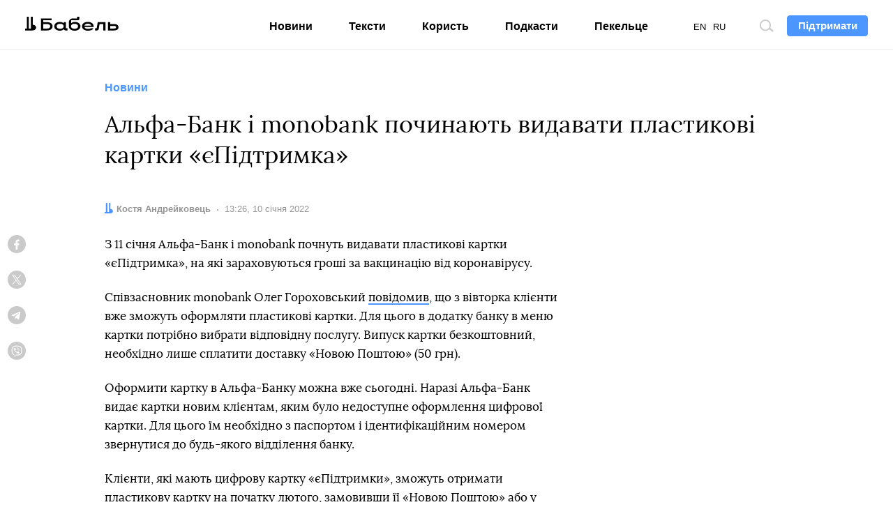

--- FILE ---
content_type: text/html; charset=UTF-8
request_url: https://babel.ua/news/75071-alfa-bank-i-monobank-pochinayut-vidavati-plastikovi-kartki-yepidtrimka?utm_source=page&utm_medium=read_more
body_size: 10717
content:
<!DOCTYPE html>
<html lang="uk">
<head prefix="og: http://ogp.me/ns# fb: http://ogp.me/ns/fb# article: http://ogp.me/ns/article#">
<meta charset="utf-8">
<meta http-equiv="x-ua-compatible" content="ie=edge">
<meta name="viewport" content="viewport-fit=cover, initial-scale=1, shrink-to-fit=no">
<meta name="google-site-verification" content="s7M1auDuf9WuOnxHlPRP9XznbiadvKVLTnQvp6mzj64" />
<meta name="yandex-verification" content="3b0805a21df145c4" />
<meta name="facebook-domain-verification" content="koqhpduot9pz7y3dizyxkc0npfjs55" />
<link rel="preconnect" href="https://p.c8.net.ua" crossorigin>
<link rel="dns-prefetch" href="https://p.c8.net.ua" crossorigin>
<link rel="preconnect" href="https://www.google-analytics.com" crossorigin>
<link rel="dns-prefetch" href="https://www.google-analytics.com" crossorigin>
<link rel="preconnect" href="https://cdn.ampproject.org" crossorigin>
<link rel="dns-prefetch" href="https://cdn.ampproject.org" crossorigin>
<link rel="preconnect" href="https://ad.atdmt.com" crossorigin>
<link rel="dns-prefetch" href="https://ad.atdmt.com" crossorigin>
<link rel="preconnect" href="https://tpc.googlesyndication.com" crossorigin>
<link rel="dns-prefetch" href="https://tpc.googlesyndication.com" crossorigin>
<link rel="preconnect" href="https://d6beb01dbde73251170672f1d3c5e056.safeframe.googlesyndication.com" crossorigin>
<link rel="dns-prefetch" href="https://d6beb01dbde73251170672f1d3c5e056.safeframe.googlesyndication.com" crossorigin>
<link rel="preconnect" href="https://adservice.google.nl" crossorigin>
<link rel="dns-prefetch" href="https://adservice.google.nl" crossorigin>
<link rel="preconnect" href="https://adservice.google.com" crossorigin>
<link rel="dns-prefetch" href="https://adservice.google.com" crossorigin>
<link rel="preconnect" href="https://securepubads.g.doubleclick.net" crossorigin>
<link rel="dns-prefetch" href="https://securepubads.g.doubleclick.net" crossorigin>
<link rel="preconnect" href="https://stats.g.doubleclick.net" crossorigin>
<link rel="dns-prefetch" href="https://stats.g.doubleclick.net" crossorigin>
<link rel="preconnect" href="https://www.google.nl" crossorigin>
<link rel="dns-prefetch" href="https://www.google.nl" crossorigin>
<link rel="preconnect" href="https://www.facebook.com" crossorigin>
<link rel="dns-prefetch" href="https://www.facebook.com" crossorigin>
<link rel="preconnect" href="https://pagead2.googlesyndication.com" crossorigin>
<link rel="dns-prefetch" href="https://pagead2.googlesyndication.com" crossorigin>
<link rel="preconnect" href="https://scontent.xx.fbcdn.net" crossorigin>
<link rel="dns-prefetch" href="https://scontent.xx.fbcdn.net" crossorigin>
<link rel="preconnect" href="https://connect.facebook.net" crossorigin>
<link rel="dns-prefetch" href="https://connect.facebook.net" crossorigin>
<link rel="preconnect" href="https://www.googletagmanager.com" crossorigin>
<link rel="dns-prefetch" href="https://www.googletagmanager.com" crossorigin>
<link rel="preload" href="https://babel.ua/static/pub/fonts/n.woff2?b8be3110e80a57c85cd4028cf858334b" as="font" type="font/woff2" crossorigin>
<link rel="apple-touch-icon" sizes="180x180" href="/apple-touch-icon.png">
<link rel="icon" type="image/png" sizes="16x16" href="/favicon-16x16.png">
<link rel="icon" type="image/png" sizes="32x32" href="/favicon-32x32.png">
<link rel="manifest" href="/site.webmanifest">
<link rel="mask-icon" href="/safari-pinned-tab.svg" color="#000000">
<meta name="msapplication-TileColor" content="#ffffff">
<meta name="theme-color" content="#ffffff">
<meta property="fb:pages" content="900469990160627">
<meta property="fb:app_id" content="237595683575711">
<meta name="telegram:channel" content="@thebabel">
<link rel="stylesheet" href="https://babel.ua/static/pub/css/bs.css?v=af35">
<link rel="stylesheet" href="https://babel.ua/static/pub/css/app.css?v=af35">
                        <meta property="ia:markup_url" content="https://babel.ua/instant-articles/75071-alfa-bank-i-monobank-pochinayut-vidavati-plastikovi-kartki-yepidtrimka">
            
    <link rel="stylesheet" href="https://babel.ua/static/pub/css/subscribe.css?v=af35">
    <script async="async" src="https://www.googletagservices.com/tag/js/gpt.js"></script>
    <script>
        var googletag = googletag || {};
        googletag.cmd = googletag.cmd || [];
    </script>
            <script>
          googletag.cmd.push(function() {
            googletag.defineSlot('/21747286362/thebabel.com.ua_300x600', [[300, 600], [300, 250]], 'div-gpt-ad-1537783859421-0')
                .defineSizeMapping([[[1024, 400], [[300, 600]]], [[0, 0], [[300, 250]]]])
                .addService(googletag.pubads());
            googletag.pubads().enableSingleRequest();
            googletag.pubads().collapseEmptyDivs();
            googletag.enableServices();
          });
        </script>
    <title>Два банки України починають видавати пластикові картки єПідтримка</title>
<meta name="description" content="Альфа-Банк та monobank з 11 січня починають видавати пластикові картки єПідтримка">
<meta name="keywords" content="програма «єпідтримка»">
<link rel="canonical" href="https://babel.ua/news/75071-alfa-bank-i-monobank-pochinayut-vidavati-plastikovi-kartki-yepidtrimka"/>
<link rel="alternate" hreflang="x-default" href="https://babel.ua/ru/news/75071-alfa-bank-i-monobank-nachinayut-vydavat-plastikovye-karty-yepidtrimka"/>
<link rel="alternate" hreflang="ru" href="https://babel.ua/ru/news/75071-alfa-bank-i-monobank-nachinayut-vydavat-plastikovye-karty-yepidtrimka"/>
<link rel="alternate" hreflang="uk" href="https://babel.ua/news/75071-alfa-bank-i-monobank-pochinayut-vidavati-plastikovi-kartki-yepidtrimka"/>
<meta property="og:description" content="Альфа-Банк та monobank з 11 січня починають видавати пластикові картки єПідтримка" />
<meta property="og:url" content="https://babel.ua/news/75071-alfa-bank-i-monobank-pochinayut-vidavati-plastikovi-kartki-yepidtrimka" />
<meta property="og:title" content="Альфа-Банк і monobank починають видавати пластикові картки «єПідтримка»" />
<meta property="og:type" content="article" />
<meta property="og:image:url" content="https://babel.ua/static/content/nqyjccwr/thumbs/1200x630/9/f4/25f47acb3f313a16a88ddc3883b32f49.jpg?v=6112" />
<meta property="og:image:type" content="image/jpeg" />
<meta property="og:image:width" content="1200" />
<meta property="og:image:height" content="630" />

<meta name="twitter:card" content="summary_large_image" />
<meta name="twitter:site" content="@theBabelUA" />
<meta name="twitter:creator" content="@theBabelUA" />
<meta name="twitter:image" content="https://babel.ua/static/content/nqyjccwr/thumbs/1200x630/9/f4/25f47acb3f313a16a88ddc3883b32f49.jpg?v=6112" />
<meta name="twitter:description" content="Альфа-Банк та monobank з 11 січня починають видавати пластикові картки єПідтримка" />
<meta name="twitter:title" content="Альфа-Банк і monobank починають видавати пластикові картки «єПідтримка»" />
<script type="application/ld+json">{"@context":"https:\/\/schema.org","@type":"BreadcrumbList","itemListElement":[{"@type":"ListItem","name":"Бабель","item":"https:\/\/babel.ua\/","position":1},{"@type":"ListItem","name":"Новини","item":"https:\/\/babel.ua\/news","position":2},{"@type":"ListItem","name":"Альфа-Банк і monobank починають видавати пластикові картки «єПідтримка»","item":"https:\/\/babel.ua\/news\/75071-alfa-bank-i-monobank-pochinayut-vidavati-plastikovi-kartki-yepidtrimka","position":3}]}</script>
    <meta property="og:image" content="https://babel.ua/static/content/nqyjccwr/thumbs/1200x630/9/f4/25f47acb3f313a16a88ddc3883b32f49.jpg?v=6112"/>
            <link href="https://babel.ua/amp/news/75071-alfa-bank-i-monobank-pochinayut-vidavati-plastikovi-kartki-yepidtrimka" rel="amphtml" />
    <script>document.createElement("picture");</script>
<script src="https://babel.ua/static/src/js/vendor/picturefill.min.js?v=af35" async></script>
<script>
    window.App = {"rootUrl":"https:\/\/babel.ua","apiUrl":"https:\/\/babel.ua","staticUrl":"https:\/\/babel.ua\/static","locale":"uk","timezone":"Europe\/Kiev","name":"\u0411\u0430\u0431\u0435\u043b\u044c"};
</script>
<script type='application/ld+json'>{"@context":"http:\/\/schema.org","@type":"NewsArticle","headline":"Два банки України починають видавати пластикові картки єПідтримка","description":"Альфа-Банк та monobank з 11 січня починають видавати пластикові картки єПідтримка","author":{"@type":"Person","name":"Костя Андрейковець","image":"https:\/\/babel.ua\/static\/content\/simple\/c\/f8\/c7789ede284f684377643e5307a42f8c.jpg","url":"https:\/\/babel.ua\/team\/kostya-andreykovec"},"publisher":{"@type":"Organization","name":"Бабель","logo":{"@type":"ImageObject","url":"https:\/\/babel.ua\/static\/src\/img\/logo-150x150.png?v=af35","width":150,"height":150}},"mainEntityOfPage":{"@type":"WebPage","@id":"https:\/\/babel.ua\/news\/75071-alfa-bank-i-monobank-pochinayut-vidavati-plastikovi-kartki-yepidtrimka"},"datePublished":"2022-01-10T13:26:29+02:00","dateModified":"2024-07-10T16:56:16+03:00","image":{"@type":"ImageObject","url":"https:\/\/babel.ua\/static\/content\/nqyjccwr\/thumbs\/1200x630\/9\/f4\/25f47acb3f313a16a88ddc3883b32f49.jpg?v=6112","height":1200,"width":630}}</script>

<!-- Google Tag Manager -->
<script>
(function(w,d,s,l,i){w[l]=w[l]||[];w[l].push({'gtm.start':
new Date().getTime(),event:'gtm.js'});var f=d.getElementsByTagName(s)[0],
j=d.createElement(s),dl=l!='dataLayer'?'&l='+l:'';j.async=true;j.src=
'https://www.googletagmanager.com/gtm.js?id='+i+dl;f.parentNode.insertBefore(j,f);
})(window,document,'script','dataLayer','GTM-KTS8NPX');
</script>
<!-- End Google Tag Manager -->
</head>
<body ontouchstart class="t-banner-btn">
<div class="tg-unsupported" style="display: none;"></div>
<!-- Google Tag Manager (noscript) -->
<noscript><iframe src="https://www.googletagmanager.com/ns.html?id=GTM-KTS8NPX"
height="0" width="0" style="display:none;visibility:hidden"></iframe></noscript>
<!-- End Google Tag Manager (noscript) --><header class="c-banner-box js-banner  js-progress-box ">
    <div class="c-banner">
        <button type="button" class="c-nav-btn js-nav-btn">
            <span class="o-title">Меню</span>
        </button>
        <a href="https://babel.ua/" class="c-logo-box">
            <img src="https://babel.ua/static/src/svg/logo.svg?v=af35" class="c-logo" width="138" height="22" alt="Бабель">
        </a>
        <div class="c-banner-btn js-curtain">
            <a href="https://babel.ua/donate">
                <button type="button" class="f-btn f-btn--primary f-btn--sm">Підтримати</button>
            </a>
        </div>
        <div class="c-banner-search js-search">
            <button type="button" class="c-search-btn">
                <span class="o-title">Пошук по сайту</span>
            </button>
        </div>
        <div class="c-nav-menu">
            <nav class="c-nav">
                <ul class="c-lang-list">
                                            <li  class="is-active"  style="margin-right: 10px;">
                            <a href="https://babel.ua/news/75071-alfa-bank-i-monobank-pochinayut-vidavati-plastikovi-kartki-yepidtrimka">UA</a>
                        </li>
                                            <li  style="margin-right: 10px;">
                            <a href="https://babel.ua/en/">EN</a>
                        </li>
                                            <li  style="margin-right: 10px;">
                            <a href="https://babel.ua/ru/news/75071-alfa-bank-i-monobank-nachinayut-vydavat-plastikovye-karty-yepidtrimka">RU</a>
                        </li>
                                    </ul>
                <ul class="c-nav-list" style="min-width: auto;">
                    <li >
                        <a href="https://babel.ua/news">Новини</a>
                    </li>
                    <li >
                        <a href="https://babel.ua/texts">Тексти</a>
                    </li>
                    <li >
                        <a href="https://babel.ua/profit">Користь</a>
                    </li>
                                        <li >
                        <a href="https://babel.ua/podcasts">Подкасти</a>
                    </li>
                                                            <li >
                        <a href="https://pekeltse.babel.ua">Пекельце</a>
                    </li>
                                    </ul>
                <ul class="c-social-list c-social-icon c-social-md c-social-dark">
                     <li>
                         <a href="https://www.facebook.com/babel.ua.official" target="_blank" rel="noopener nofollow" class="c-social i-fb">
                             <span class="o-title">Facebook</span>
                         </a>
                     </li>
                     <li>
                         <a href="https://t.me/babel" target="_blank" rel="noopener nofollow" class="c-social i-tlg">
                             <span class="o-title">Telegram</span>
                         </a>
                     </li>
                     <li>
                        <a href="https://twitter.com/BabelUkr" target="_blank" rel="noopener nofollow" class="c-social i-tw">
                            <span class="o-title">Twitter</span>
                        </a>
                    </li>
                     <li>
                         <a href="https://www.instagram.com/babel.ua" target="_blank" rel="noopener nofollow" class="c-social i-ins">
                             <span class="o-title">Instagram</span>
                         </a>
                     </li>
                 </ul>
            </nav>
        </div>
    </div>
</header>
    <style>
    :root {
        --subs-bg: #000000;
        --subs-border: #000000;
        --subs-text: #F2F1F0;
    }
</style>    <main class="c-main">
        <article class="c-post c-post-img-base js-progress-content js-article-container">
    <header class="c-post-group c-post-head">
            <span class="c-post-tag">Новини</span>
        <h1 class="c-post-title">Альфа-Банк і monobank починають видавати пластикові картки «єПідтримка»</h1>
    <div class="c-post-data-box">


            <dl class="c-post-data">
            <dt>Автор:</dt>
                        <dd>
                                                            <a href="https://babel.ua/team/kostya-andreykovec"><b>Костя Андрейковець</b></a>
                                                </dd>
            
                        </dl>
                <dl class="c-post-data">
            <dt>Дата:</dt>
<dd>
    <time datetime="2022-01-10T13:26:29+02:00">
                    13:26, 10 січня 2022
            </time>
</dd>
        </dl>
    </div></header>

    <div class="c-post-socials-track">
        <div class="c-post-aside-box">
            <div class="c-post-group  c-post-aside-space ">
                
                                    <aside class="c-post-socials-box">
    <ul
        class="c-social-list c-social-icon c-post-socials js-article-share"
        data-share-url="https://babel.ua/news/75071-alfa-bank-i-monobank-pochinayut-vidavati-plastikovi-kartki-yepidtrimka"
        data-article-id="75071"
    >
        <li>
            <a href="#" class="c-social i-fb" @click.prevent="shareToFacebook()">
                <span class="o-title">Facebook</span>
                            </a>
        </li>
        <li>
            <a href="#" class="c-social i-tw" @click.prevent="shareToTwitter()">
                <span class="o-title">Twitter</span>
            </a>
        </li>
        <li>
            <a href="#" class="c-social i-tlg" @click.prevent="shareToTelegram()">
                <span class="o-title">Telegram</span>
            </a>
        </li>
        <li>
            <a href="viber://forward?text=https%3A%2F%2Fbaa.nu%2Fuk%2F75071%3Futm_source%3Dsocial%26utm_medium%3Dviber%26utm_campaign%3Dshare" class="c-social i-vb">
                <span class="o-title">Viber</span>
            </a>
        </li>
    </ul>
</aside>                
                            </div>

            <div class="c-post-text js-article-content">
                <div class="c-post-group ">
                    <p>З 11 січня Альфа-Банк і monobank почнуть видавати пластикові картки «єПідтримка», на які зараховуються гроші за вакцинацію від коронавірусу.</p><p>Співзасновник monobank Олег Гороховський <a href="https://t.me/OGoMono/750" target="_blank" rel="nofollow noopener external">повідомив</a>, що з вівторка клієнти вже зможуть оформляти пластикові картки. Для цього в додатку банку в меню картки потрібно вибрати відповідну послугу. Випуск картки безкоштовний, необхідно лише сплатити доставку «Новою Поштою» (50 грн).</p><p>Оформити картку в Альфа-Банку можна вже сьогодні. Наразі Альфа-Банк видає картки новим клієнтам, яким було недоступне оформлення цифрової картки. Для цього їм необхідно з паспортом і ідентифікаційним номером звернутися до будь-якого відділення банку.</p><p>Клієнти, які мають цифрову картку «єПідтримки», зможуть отримати пластикову картку на початку лютого, замовивши її «Новою Поштою» або у відділенні банку.</p>
                    <figure class="c-embed-box">
        <div class="c-embed">
            <div data-embed="30310" data-type="twitter"></div>
                    </div>
    </figure>

            </div>
            <aside class="c-post-group ">
                    <aside class="c-etc">
        <h5 class="c-etc-title">Читайте також:</h5>

        <ul class="c-etc-list">
                            <li>
                    <a href="https://babel.ua/news/74829-kabmin-dozvoliv-mincifri-blokuvati-platezhi-z-kartok-yepidtrimka?utm_source=page&amp;utm_medium=read_more" class="js-no-preview">Кабмін дозволив Мінцифри блокувати платежі з карток «єПідтримка»</a>
                </li>
                    </ul>
    </aside>
        
            </aside>
            <div class="c-post-group ">
                    <ul><li>19 грудня в Україні стартувала програма виплати всім вакцинованим громадянам по 1 000 гривень. Їх можна буде витратити лише у певних сферах: придбати абонемент у спортзал або фітнес-клуб, відвідати кінотеатр, театр, музей, концерт, виставку чи придбати книги. Або купити квитки для мандрівок всередині країни, на внутрішні залізничні та авіаперевезення. Пенсіонери зможуть <a href="https://babel.ua/news/74099-pensioneri-zmozhut-vitratiti-tisyachu-vid-zelenskogo-na-socialnu-sferu-zokrema-kupiti-liki">на ці гроші придбати ліки</a>.</li><li>Гроші можна отримати через <a href="https://www.monobank.ua/1000?lang=uk" target="_blank" rel="nofollow noopener external">monobank</a>, <a href="https://www.facebook.com/abank.dp.ua/posts/5058997644124990" target="_blank">A-Банк</a>, <a href="https://alfabank.ua/news/alfa-bank-ukraina-zapuskae-kartku-dla-viplati-tisaci-griven-za-povnij-kurs-vakcinacii" target="_blank" rel="nofollow noopener external">Альфа-Банк</a>, <a href="https://www.facebook.com/Ukrgasbank/posts/5122580544437933" target="_blank">Укргазбанк</a>, <a href="https://babel.ua/news/74193-privatbank-ta-oshchadbank-dodav-mozhlivist-oformlyuvati-kartku-dlya-tisyachi-griven-za-vakcinaciyu">ПриватБанк</a> і Ощадбанк. Перелік банків оновлюється.</li><li>Сама ж програма виплат <a href="https://babel.ua/news/74496-programa-yepidtrimka-diyatime-protyagom-nastupnogo-roku-jiji-rozshiryat">діятиме протягом усього 2022 року</a>, її розширять.</li></ul>
            </div>
    
    



            </div>

            <footer class="c-post-group">
    
    <div class="c-post-foot">
        <div class="c-post-dl-box">
                        <dl class="c-post-dl">
                                    <dt>Автор:</dt>
                                <dd>
                                                                        <a href="https://babel.ua/team/kostya-andreykovec"><b>Костя Андрейковець</b></a>
                                                            </dd>
            </dl>
            
                </div>

                    <ul
    class="c-social-list c-social-icon c-social-color c-social-md js-article-share"
    data-share-url="https://babel.ua/news/75071-alfa-bank-i-monobank-pochinayut-vidavati-plastikovi-kartki-yepidtrimka"
    data-article-id="75071"
>
    <li>
        <a href="#" class="c-social i-fb" @click.prevent="shareToFacebook()">
            <span class="o-title">Facebook</span>
                    </a>
    </li>
    <li>
        <a href="#" class="c-social i-tw" @click.prevent="shareToTwitter()">
            <span class="o-title">Twitter</span>
        </a>
    </li>
    <li>
        <a href="#" class="c-social i-tlg" @click.prevent="shareToTelegram()">
            <span class="o-title">Telegram</span>
         </a>
    </li>
    <li>
        <a href="viber://forward?text=https%3A%2F%2Fbaa.nu%2Fuk%2F75071%3Futm_source%3Dsocial%26utm_medium%3Dviber%26utm_campaign%3Dshare" class="c-social i-vb">
            <span class="o-title">Viber</span>
        </a>
    </li>
</ul>        
        <dl class="c-post-dl c-post-dl-multi">
        <dt>Теги:</dt>
                    <dd><a href="https://babel.ua/tags/3354-%D0%9F%D1%80%D0%BE%D0%B3%D1%80%D0%B0%D0%BC%D0%B0%20%C2%AB%D1%94%D0%9F%D1%96%D0%B4%D1%82%D1%80%D0%B8%D0%BC%D0%BA%D0%B0%C2%BB">Програма «єПідтримка»</a></dd>
            </dl>

        <p class="c-post-err">Помітили помилку? Виділіть її та натисніть <kbd><kbd>Ctrl</kbd> + <kbd>Enter</kbd></kbd> — ми виправимо</p>
    </div>
</footer>
            <aside class="c-post-aside c-aside-box">
<!-- /21747286362/thebabel.com.ua_300x600 -->
    <div id='div-gpt-ad-1537783859421-0'>
        <script>
            googletag.cmd.push(function() { googletag.display('div-gpt-ad-1537783859421-0'); });
        </script>
    </div>
</aside>
        </div>
    </div>
</article>

<div class="js-article-end"></div>

<aside class="c-subs-box c-subs-social c-subs-frame is-under-frame">
    <div class="c-subs">
        <a href="https://www.facebook.com/babel.ua.official" target="_blank" rel="noopener nofollow" class="c-subs-link c-subs-social-fb"><strong>Підпишись на наш</strong><strong class="sr-only">Facebook</strong></a>
    </div>
    <picture class="c-subs-bg" role="presentation">
        <source media="(min-width: 1280px)" srcset="https://babel.ua/static/src/img/subs/test/frame-xl.png?v=af35 1x, https://babel.ua/static/src/img/subs/test/frame-xl@2x.png?v=af35 2x">
        <source media="(min-width: 1024px)" srcset="https://babel.ua/static/src/img/subs/test/frame-lg.png?v=af35 1x, https://babel.ua/static/src/img/subs/test/frame-lg@2x.png?v=af35 2x">
        <source srcset="https://babel.ua/static/src/img/subs/test/frame-xs.png?v=af35 1x, https://babel.ua/static/src/img/subs/test/frame-xs@2x.png?v=af35 2x">
        <img src="https://babel.ua/static/src/img/subs/test/frame-xs.png?v=af35" alt="Підписка">
    </picture>
</aside>

        <aside class="js-article-infinite-scroll" aria-label="Інші новини">
    <div class="c-loader" role="presentation" v-if="isLoading">
        <div></div>
    </div>
</aside>

    </main>
    <footer class="c-footer-box">
    <div class="c-footer o-box">
        <div class="c-footer-row">
            <div class="c-footer-col c-footer-head">
                <a
                    href="https://babel.ua/"
                    class="c-footer-logo-box"
                >
                    <img
                        src="https://babel.ua/static/src/svg/logo.svg?v=af35"
                        width="138"
                        height="22"
                        class="c-footer-logo"
                        alt="Бабель"
                    >
                </a>
                <div class="c-footer-slogan c-popper-bottom c-popper-active">
                    <div class="c-popper-box">
                        <div class="c-popper shadow-none">
                            Мене завжди цікавить — <strong>як і чому</strong>
                        </div>
                    </div>
                </div>
            </div>
            <div class="c-footer-col">
                <div class="c-footer-nav-box">
    <ul class="c-footer-nav-list">
        <li>
            <a href="https://babel.ua/news">Новини</a>
        </li>
        <li>
            <a href="https://babel.ua/texts">Тексти</a>
        </li>
        <li>
            <a href="https://babel.ua/profit">Користь</a>
        </li>
                    <li>
                <a href="https://babel.ua/podcasts">Подкасти</a>
            </li>
                    </ul>
    <ul class="c-footer-nav-list">
        <li>
            <a href="https://babel.ua/team">Редакція</a>
        </li>
        <li>
            <a href="https://babel.ua/investors">Інвестори</a>
        </li>
        <li>
            <a href="https://babel.ua/static/src/files/presentation_babel.pdf?v=af35"
                target="_blank">Реклама</a>
        </li>
        <li>
            <a href="https://babel.ua/text-sitemap">Карта сайту</a>
        </li>
    </ul>
</div>
                <ul class="c-social-list c-social-icon c-social-light">
    <li>
        <a
            class="c-social i-fb"
            href="https://www.facebook.com/babel.ua.official"
            target="_blank"
            rel="noopener nofollow"
        >
            <span class="o-title">Facebook</span>
        </a>
    </li>
    <li>
        <a
            class="c-social i-tlg"
            href="https://t.me/babel"
            target="_blank"
            rel="noopener nofollow"
        >
            <span class="o-title">Telegram</span>
        </a>
    </li>
    <li>
        <a
            class="c-social i-tw"
            href="https://twitter.com/BabelUkr"
            target="_blank"
            rel="noopener nofollow"
        >
            <span class="o-title">Twitter</span>
        </a>
    </li>
    <li>
        <a
            class="c-social i-ins"
            href="https://www.instagram.com/babel.ua"
            target="_blank"
            rel="noopener nofollow"
        >
            <span class="o-title">Instagram</span>
        </a>
    </li>
    <li>
        <a
            class="c-social i-yt"
            href="https://www.youtube.com/babelua"
            target="_blank"
            rel="noopener nofollow"
        >
            <span class="o-title">YouTube</span>
        </a>
    </li>
    <li>
        <a
            class="c-social i-tt"
            href="https://www.tiktok.com/@babel.ua"
            target="_blank"
            rel="noopener nofollow"
        >
            <span class="o-title">TikTok</span>
        </a>
    </li>
</ul>
            </div>
        </div>
        <div class="c-footer-row">
            <div class="c-footer-col">
                <ul class="c-footer-nav-list">
    <li>
        <a href="https://babel.ua/rules">Правила редакції</a>
    </li>
    <li>
        <a
            href="https://babel.ua/terms-and-conditions">Політика користування сайтом</a>
    </li>
    <li>
        <a href="https://babel.ua/privacy-policy">Політика конфіденційності</a>
    </li>

    <li>
        <a href="https://babel.ua/cookie-policy">Політика використання cookies</a>
    </li>
</ul>
            </div>
            <div class="c-footer-col c-footer-partners-msg">
    <div class="c-popper-top c-popper-relative c-popper-active">
        <div class="c-popper-box">
            <div class="c-popper shadow-none">
                                    <p>
                        «Бабель» працює за підтримки міжнародних донорів. Вони не впливають на редакційну політику
                        та зміст публікацій.
                    </p>
                            </div>
        </div>
    </div>
</div>
        </div>

        <div class="c-footer-row c-footer-partners-list">
        <a href="https://www.ned.org/" target="_blank" rel="noopener external">
            <img class="lazy loading" data-src="https://babel.ua/static/src/img/partners/ned.png?v=af35"
                 data-srcset="https://babel.ua/static/src/img/partners/ned@2x.png?v=af35 2x" alt="NED" width="191" height="45">
        </a>
        <a href="https://www.helsinki.org.ua/" target="_blank" rel="noopener external">
            <img class="lazy loading" data-src="https://babel.ua/static/src/img/partners/uhhru.png?v=af35"
                 data-srcset="https://babel.ua/static/src/img/partners/uhhru@2x.png?v=af35 2x"
                 alt="Українська Гельсінська спілка з прав людини">
        </a>
        <a href="https://www.gmfus.org/" target="_blank" rel="noopener external">
            <img class="lazy loading" data-src="https://babel.ua/static/src/img/partners/gmf.svg?v=af35" alt="GMF">
        </a>
        <a href="https://www.irf.ua/" target="_blank" rel="noopener external">
            <img class="lazy loading" data-src="https://babel.ua/static/src/img/partners/irf-uk.png?v=af35" height="40" width="133.02"
                 alt="Міжнародний Фонд Відродження">
        </a>
        <a href="https://www.eeas.europa.eu/delegations/ukraine_en" target="_blank" rel="noopener external">
            <img class="lazy loading" data-src="https://babel.ua/static/src/img/partners/mft-uk.svg?v=af35"
                 alt="Прямуємо Разом">
        </a>
    </div>

        <div class="c-footer-row">
            <p class="c-footer-cr">© 2026 Бабель. Усі права захищені.</p>
            <p class="c-footer-col c-footer-msg">Бабель не проти передруків, але спочатку <a href="/cdn-cgi/l/email-protection#e88a898a8d84a88a898a8d84c69d89">напишіть редакції</a></p>
            <div class="made-by">
    <a
        href="https://ideil.com/"
        target="_blank"
        class="ideil"
    >
                    <img
                src="https://babel.ua/static/src/svg/ideil-ua.svg?v=af35"
                width="164"
                height="18"
                alt="ideil."
            >
            </a>
</div>
        </div>
    </div>
</footer>
<div class="js-mistake-modal"></div>
<script data-cfasync="false" src="/cdn-cgi/scripts/5c5dd728/cloudflare-static/email-decode.min.js"></script><script>
    window.__dictionary = {"\u0429\u0435 \u0411\u0430\u0431\u0435\u043b\u044f":"\u0429\u0435 \u0411\u0430\u0431\u0435\u043b\u044f","\u0422\u0440\u0438\u0432\u0430\u0454 \u0437\u0430\u0432\u0430\u043d\u0442\u0430\u0436\u0435\u043d\u043d\u044f":"\u0422\u0440\u0438\u0432\u0430\u0454 \u0437\u0430\u0432\u0430\u043d\u0442\u0430\u0436\u0435\u043d\u043d\u044f","\u041f\u0456\u0434\u043f\u0438\u0448\u0438\u0441\u044c":"\u041f\u0456\u0434\u043f\u0438\u0448\u0438\u0441\u044c","\u041f\u0456\u0434\u043f\u0438\u0448\u0438\u0441\u044c \u043d\u0430":"\u041f\u0456\u0434\u043f\u0438\u0448\u0438\u0441\u044c \u043d\u0430","\u0432\u0432\u0435\u0434\u0456\u0442\u044c \u0441\u0432\u0456\u0439 email":"\u0432\u0432\u0435\u0434\u0456\u0442\u044c \u0441\u0432\u0456\u0439 email","\u0422\u0430\u043a\u043e\u0457 \u0430\u0434\u0440\u0435\u0441\u0438 \u043d\u0435\u043c\u0430\u0454, \u0441\u043f\u0440\u043e\u0431\u0443\u0439\u0442\u0435 \u0449\u0435":"\u0422\u0430\u043a\u043e\u0457 \u0430\u0434\u0440\u0435\u0441\u0438 \u043d\u0435\u043c\u0430\u0454, \u0441\u043f\u0440\u043e\u0431\u0443\u0439\u0442\u0435 \u0449\u0435","\u041b\u0438\u0441\u0442\u0438 \u0440\u0430\u0437 \u043d\u0430 \u0442\u0438\u0436\u0434\u0435\u043d\u044c, \u0442\u0456\u043b\u044c\u043a\u0438 \u043d\u0430\u0439\u0432\u0430\u0436\u043b\u0438\u0432\u0456\u0448\u0435":"\u041b\u0438\u0441\u0442\u0438 \u0440\u0430\u0437 \u043d\u0430 \u0442\u0438\u0436\u0434\u0435\u043d\u044c, \u0442\u0456\u043b\u044c\u043a\u0438 \u043d\u0430\u0439\u0432\u0430\u0436\u043b\u0438\u0432\u0456\u0448\u0435","\u0414\u044f\u043a\u0443\u0454\u043c\u043e":"\u0414\u044f\u043a\u0443\u0454\u043c\u043e","\u041f\u0456\u0434\u043f\u0438\u0441\u0430\u0442\u0438\u0441\u044c":"\u041f\u0456\u0434\u043f\u0438\u0441\u0430\u0442\u0438\u0441\u044c","\u041f\u043e\u0432\u0456\u0434\u043e\u043c\u043b\u0435\u043d\u043d\u044f \u043f\u0440\u043e \u043e\u0440\u0444\u043e\u0433\u0440\u0430\u0444\u0456\u0447\u043d\u0443 \u043f\u043e\u043c\u0438\u043b\u043a\u0443":"\u041f\u043e\u0432\u0456\u0434\u043e\u043c\u043b\u0435\u043d\u043d\u044f \u043f\u0440\u043e \u043e\u0440\u0444\u043e\u0433\u0440\u0430\u0444\u0456\u0447\u043d\u0443 \u043f\u043e\u043c\u0438\u043b\u043a\u0443","\u0414\u044f\u043a\u0443\u0454\u043c\u043e, \u0449\u043e \u043f\u043e\u0432\u0456\u0434\u043e\u043c\u0438\u043b\u0438 \u043f\u0440\u043e \u043f\u043e\u043c\u0438\u043b\u043a\u0443":"\u0414\u044f\u043a\u0443\u0454\u043c\u043e, \u0449\u043e \u043f\u043e\u0432\u0456\u0434\u043e\u043c\u0438\u043b\u0438 \u043f\u0440\u043e \u043f\u043e\u043c\u0438\u043b\u043a\u0443","\u041d\u0430\u0434\u0456\u0441\u043b\u0430\u0442\u0438":"\u041d\u0430\u0434\u0456\u0441\u043b\u0430\u0442\u0438","\u041d\u0430\u0434\u0441\u0438\u043b\u0430\u0454\u043c\u043e\u2026":"\u041d\u0430\u0434\u0441\u0438\u043b\u0430\u0454\u043c\u043e\u2026","\u0417\u0430\u043a\u0440\u0438\u0442\u0438":"\u0417\u0430\u043a\u0440\u0438\u0442\u0438","\u041f\u043e\u0448\u0443\u043a \u043f\u043e \u0441\u0430\u0439\u0442\u0443":"\u041f\u043e\u0448\u0443\u043a \u043f\u043e \u0441\u0430\u0439\u0442\u0443","\u0412\u0432\u0435\u0434\u0456\u0442\u044c \u0437\u0430\u043f\u0438\u0442 \u0434\u043b\u044f \u043f\u043e\u0448\u0443\u043a\u0443":"\u0412\u0432\u0435\u0434\u0456\u0442\u044c \u0437\u0430\u043f\u0438\u0442 \u0434\u043b\u044f \u043f\u043e\u0448\u0443\u043a\u0443","\u041f\u043e\u0448\u0443\u043a":"\u041f\u043e\u0448\u0443\u043a","\u0433\u043e\u043b\u043e\u0441\u0456\u0432":"\u0433\u043e\u043b\u043e\u0441\u0456\u0432","\u0413\u043e\u043b\u043e\u0441\u0438":"\u0413\u043e\u043b\u043e\u0441\u0438","\u041e\u043f\u0438\u0442\u0443\u0432\u0430\u043d\u043d\u044f \u0437\u0430\u043a\u0456\u043d\u0447\u0435\u043d\u043e":"\u041e\u043f\u0438\u0442\u0443\u0432\u0430\u043d\u043d\u044f \u0437\u0430\u043a\u0456\u043d\u0447\u0435\u043d\u043e","\u041e\u043f\u0438\u0442\u0443\u0432\u0430\u043d\u043d\u044f \u0437\u0430\u043a\u0456\u043d\u0447\u0438\u0442\u044c\u0441\u044f":"\u041e\u043f\u0438\u0442\u0443\u0432\u0430\u043d\u043d\u044f \u0437\u0430\u043a\u0456\u043d\u0447\u0438\u0442\u044c\u0441\u044f","\u0417\u043d\u0430\u0439\u0442\u0438":"\u0417\u043d\u0430\u0439\u0442\u0438","\u0411\u0456\u043b\u044c\u0448\u0435":"\u0411\u0456\u043b\u044c\u0448\u0435","\u0411\u0456\u043b\u044c\u0448\u0435 \u00ab\u0411\u0430\u0431\u0435\u043b\u044f\u00bb":"\u0411\u0456\u043b\u044c\u0448\u0435 \u00ab\u0411\u0430\u0431\u0435\u043b\u044f\u00bb","\u0417\u0430\u0432\u0430\u043d\u0442\u0430\u0436\u0435\u043d\u043d\u044f":"\u0417\u0430\u0432\u0430\u043d\u0442\u0430\u0436\u0435\u043d\u043d\u044f","\u0442\u0430\u043a \u043c\u0438 \u0430\u043d\u0430\u043b\u0456\u0437\u0443\u0454\u043c\u043e \u0442\u0440\u0430\u0444\u0456\u043a \u0456 \u043d\u0430\u043b\u0430\u0448\u0442\u043e\u0432\u0443\u0454\u043c\u043e \u0440\u0435\u043a\u043b\u0430\u043c\u0443":"\u0442\u0430\u043a \u043c\u0438 \u0430\u043d\u0430\u043b\u0456\u0437\u0443\u0454\u043c\u043e \u0442\u0440\u0430\u0444\u0456\u043a \u0456 \u043d\u0430\u043b\u0430\u0448\u0442\u043e\u0432\u0443\u0454\u043c\u043e \u0440\u0435\u043a\u043b\u0430\u043c\u0443","\u041f\u043e\u0433\u043e\u0434\u0436\u0443\u044e\u0441\u044c":"\u041f\u043e\u0433\u043e\u0434\u0436\u0443\u044e\u0441\u044c","\u043d\u043e\u0432\u0456 \u043f\u043e\u0432\u0456\u0434\u043e\u043c\u043b\u0435\u043d\u043d\u044f":"\u043d\u043e\u0432\u0456 \u043f\u043e\u0432\u0456\u0434\u043e\u043c\u043b\u0435\u043d\u043d\u044f","\u041f\u0440\u044f\u043c\u0430 \u0442\u0440\u0430\u043d\u0441\u043b\u044f\u0446\u0456\u044f":"\u041f\u0440\u044f\u043c\u0430 \u0442\u0440\u0430\u043d\u0441\u043b\u044f\u0446\u0456\u044f","\u0414\u043e\u0432\u0456\u0434\u043a\u0430":"\u0414\u043e\u0432\u0456\u0434\u043a\u0430","\u0417 \u043f\u043e\u0447\u0430\u0442\u043a\u0443":"\u0417 \u043f\u043e\u0447\u0430\u0442\u043a\u0443","\u0412\u0432\u0435\u0434\u0456\u0442\u044c \u0441\u0432\u0456\u0439 email":"\u0412\u0432\u0435\u0434\u0456\u0442\u044c \u0441\u0432\u0456\u0439 email","\u0421\u043f\u0440\u043e\u0431\u0443\u0439 \u0449\u0435":"\u0421\u043f\u0440\u043e\u0431\u0443\u0439 \u0449\u0435","\u0429\u0435 \u0440\u0430\u0437":"\u0429\u0435 \u0440\u0430\u0437","\u0414\u0430\u043b\u0456":"\u0414\u0430\u043b\u0456","\u041f\u043e\u0434\u0456\u043b\u0438\u0442\u0438\u0441\u044c":"\u041f\u043e\u0434\u0456\u043b\u0438\u0442\u0438\u0441\u044c","\u041c\u0456\u0439 \u0434\u043e\u043d\u0430\u0442":"\u041c\u0456\u0439 \u0434\u043e\u043d\u0430\u0442","\u0433\u0440\u043d\/\u043c\u0456\u0441":"\u0433\u0440\u043d\/\u043c\u0456\u0441","\u0406\u043d\u0448\u0430 \u0441\u0443\u043c\u0430":"\u0406\u043d\u0448\u0430 \u0441\u0443\u043c\u0430","\u041f\u0456\u0434\u0442\u0440\u0438\u043c\u0430\u0442\u0438":"\u041f\u0456\u0434\u0442\u0440\u0438\u043c\u0430\u0442\u0438","\u0417\u0434\u0456\u0439\u0441\u043d\u044e\u044e\u0447\u0438 \u043f\u043b\u0430\u0442\u0456\u0436, \u0432\u0438":"\u0417\u0434\u0456\u0439\u0441\u043d\u044e\u044e\u0447\u0438 \u043f\u043b\u0430\u0442\u0456\u0436, \u0432\u0438","\u043f\u043e\u0433\u043e\u0434\u0436\u0443\u0454\u0442\u0435\u0441\u044c":"\u043f\u043e\u0433\u043e\u0434\u0436\u0443\u0454\u0442\u0435\u0441\u044c","\u0437 \u043f\u0440\u0430\u0432\u0438\u043b\u0430\u043c\u0438 \u043e\u043f\u043b\u0430\u0442\u0438":"\u0437 \u043f\u0440\u0430\u0432\u0438\u043b\u0430\u043c\u0438 \u043e\u043f\u043b\u0430\u0442\u0438","\u042f\u043a\u0449\u043e \u0445\u043e\u0447\u0435\u0442\u0435, \u0437\u0430\u043b\u0438\u0448\u0442\u0435 \u0441\u0432\u043e\u044e \u043f\u043e\u0448\u0442\u0443. \u041c\u0438 \u043e\u0431\u0456\u0446\u044f\u0454\u043c\u043e \u043d\u0435 \u0441\u043f\u0430\u043c\u0438\u0442\u0438, \u0430 \u0437\u0433\u043e\u0434\u043e\u043c \u0437\u0430\u043f\u0440\u043e\u043f\u043e\u043d\u0443\u0454\u043c\u043e \u0449\u043e\u0441\u044c \u0446\u0456\u043a\u0430\u0432\u0435":"\u042f\u043a\u0449\u043e \u0445\u043e\u0447\u0435\u0442\u0435, \u0437\u0430\u043b\u0438\u0448\u0442\u0435 \u0441\u0432\u043e\u044e \u043f\u043e\u0448\u0442\u0443. \u041c\u0438 \u043e\u0431\u0456\u0446\u044f\u0454\u043c\u043e \u043d\u0435 \u0441\u043f\u0430\u043c\u0438\u0442\u0438, \u0430 \u0437\u0433\u043e\u0434\u043e\u043c \u0437\u0430\u043f\u0440\u043e\u043f\u043e\u043d\u0443\u0454\u043c\u043e \u0449\u043e\u0441\u044c \u0446\u0456\u043a\u0430\u0432\u0435","\u0412\u0432\u0435\u0434\u0456\u0442\u044c \u0435\u043b\u0435\u043a\u0442\u0440\u043e\u043d\u043d\u0443 \u0430\u0434\u0440\u0435\u0441\u0443":"\u0412\u0432\u0435\u0434\u0456\u0442\u044c \u0435\u043b\u0435\u043a\u0442\u0440\u043e\u043d\u043d\u0443 \u0430\u0434\u0440\u0435\u0441\u0443","\u0412\u0456\u0434\u043f\u0440\u0430\u0432\u043b\u044f\u0454\u043c\u043e":"\u0412\u0456\u0434\u043f\u0440\u0430\u0432\u043b\u044f\u0454\u043c\u043e","\u0412\u0456\u0434\u043f\u0440\u0430\u0432\u043b\u0435\u043d\u043e":"\u0412\u0456\u0434\u043f\u0440\u0430\u0432\u043b\u0435\u043d\u043e","\u041f\u0456\u0434\u043f\u0438\u0441\u0430\u0442\u0438\u0441\u044f":"\u041f\u0456\u0434\u043f\u0438\u0441\u0430\u0442\u0438\u0441\u044f","\u041c\u0456\u0439 \u0434\u043e\u043d\u0430\u0442 \u00ab\u0411\u0430\u0431\u0435\u043b\u044e\u00bb":"\u041c\u0456\u0439 \u0434\u043e\u043d\u0430\u0442 \u00ab\u0411\u0430\u0431\u0435\u043b\u044e\u00bb","\u0417\u0434\u0456\u0439\u0441\u043d\u044e\u044e\u0447\u0438 \u043f\u043b\u0430\u0442\u0456\u0436, \u0432\u0438 \u043f\u043e\u0433\u043e\u0434\u0436\u0443\u0454\u0442\u0435\u0441\u044c":"\u0417\u0434\u0456\u0439\u0441\u043d\u044e\u044e\u0447\u0438 \u043f\u043b\u0430\u0442\u0456\u0436, \u0432\u0438 \u043f\u043e\u0433\u043e\u0434\u0436\u0443\u0454\u0442\u0435\u0441\u044c","\u00ab\u0411\u0430\u0431\u0435\u043b\u044c\u00bb \u0442\u0430\u043a\u043e\u0436 \u043f\u0440\u0438\u0439\u043c\u0430\u0454 \u0434\u043e\u043d\u0430\u0442\u0438 \u0447\u0435\u0440\u0435\u0437":"\u00ab\u0411\u0430\u0431\u0435\u043b\u044c\u00bb \u0442\u0430\u043a\u043e\u0436 \u043f\u0440\u0438\u0439\u043c\u0430\u0454 \u0434\u043e\u043d\u0430\u0442\u0438 \u0447\u0435\u0440\u0435\u0437","\u0442\u0430":"\u0442\u0430","\u0443 \u043a\u0440\u0438\u043f\u0442\u043e\u0432\u0430\u043b\u044e\u0442\u0456":"\u0443 \u043a\u0440\u0438\u043f\u0442\u043e\u0432\u0430\u043b\u044e\u0442\u0456","\u0425\u043e\u0447\u0435\u0442\u0435 \u0432\u0456\u0434\u043f\u0438\u0441\u0430\u0442\u0438\u0441\u044f \u0432\u0456\u0434 \u0434\u043e\u043d\u0430\u0442\u0456\u0432?":"\u0425\u043e\u0447\u0435\u0442\u0435 \u0432\u0456\u0434\u043f\u0438\u0441\u0430\u0442\u0438\u0441\u044f \u0432\u0456\u0434 \u0434\u043e\u043d\u0430\u0442\u0456\u0432?","\u041f\u0440\u043e\u0441\u0442\u043e \u043d\u0430\u043f\u0438\u0448\u0456\u0442\u044c \u043d\u0430\u043c \u043d\u0430":"\u041f\u0440\u043e\u0441\u0442\u043e \u043d\u0430\u043f\u0438\u0448\u0456\u0442\u044c \u043d\u0430\u043c \u043d\u0430","\u0437 \u043f\u043e\u043c\u0456\u0442\u043a\u043e\u044e \u00ab\u0412\u0456\u0434\u043f\u0438\u0441\u043a\u0430\u00bb":"\u0437 \u043f\u043e\u043c\u0456\u0442\u043a\u043e\u044e \u00ab\u0412\u0456\u0434\u043f\u0438\u0441\u043a\u0430\u00bb","\u041c\u0438 \u0432\u0441\u0435 \u0437\u0440\u043e\u0431\u0438\u043c\u043e \u0441\u0430\u043c\u0456 \u0456 \u043d\u0430\u0434\u0456\u0448\u043b\u0435\u043c\u043e \u043b\u0438\u0441\u0442 \u0437 \u043f\u0456\u0434\u0442\u0432\u0435\u0440\u0434\u0436\u0435\u043d\u043d\u044f\u043c":"\u041c\u0438 \u0432\u0441\u0435 \u0437\u0440\u043e\u0431\u0438\u043c\u043e \u0441\u0430\u043c\u0456 \u0456 \u043d\u0430\u0434\u0456\u0448\u043b\u0435\u043c\u043e \u043b\u0438\u0441\u0442 \u0437 \u043f\u0456\u0434\u0442\u0432\u0435\u0440\u0434\u0436\u0435\u043d\u043d\u044f\u043c","\u0412\u0438\u0431\u0456\u0440 \u0447\u0438\u0442\u0430\u0447\u0456\u0432":"\u0412\u0438\u0431\u0456\u0440 \u0447\u0438\u0442\u0430\u0447\u0456\u0432","\u0420\u0430\u0437\u043e\u0432\u043e":"\u0420\u0430\u0437\u043e\u0432\u043e","\u0429\u043e\u043c\u0456\u0441\u044f\u0446\u044f":"\u0429\u043e\u043c\u0456\u0441\u044f\u0446\u044f","\u0433\u0440\u043d":"\u0433\u0440\u043d","\u0414\u043e\u043d\u0430\u0442":"\u041f\u0456\u0434\u0442\u0440\u0438\u043c\u0430\u0442\u0438","\u00ab\u0411\u0430\u0431\u0435\u043b\u044e\u00bb \u043f\u043e\u0442\u0440\u0456\u0431\u043d\u0430 \u0432\u0430\u0448\u0430 \u043f\u0456\u0434\u0442\u0440\u0438\u043c\u043a\u0430":"\u00ab\u0411\u0430\u0431\u0435\u043b\u044e\u00bb \u043f\u043e\u0442\u0440\u0456\u0431\u043d\u0430 \u0432\u0430\u0448\u0430 \u043f\u0456\u0434\u0442\u0440\u0438\u043c\u043a\u0430","\u0414\u044f\u043a\u0443\u0454\u043c\u043e, \u0449\u043e\u00a0\u0432\u0438\u00a0\u043f\u043e\u0440\u0443\u0447 \u0456\u00a0\u043f\u0456\u0434\u0442\u0440\u0438\u043c\u0443\u0454\u0442\u0435 \u043d\u0435\u0437\u0430\u043b\u0435\u0436\u043d\u0443 \u0443\u043a\u0440\u0430\u0457\u043d\u0441\u044c\u043a\u0443 \u0436\u0443\u0440\u043d\u0430\u043b\u0456\u0441\u0442\u0438\u043a\u0443. \u0411\u0435\u0437 \u043f\u0440\u044f\u043c\u043e\u0457 \u0444\u0456\u043d\u0430\u043d\u0441\u043e\u0432\u043e\u0457 \u043f\u0456\u0434\u0442\u0440\u0438\u043c\u043a\u0438 \u0447\u0438\u0442\u0430\u0447\u0456\u0432 \u0440\u0435\u0434\u0430\u043a\u0446\u0456\u0457 \u043d\u0435\u00a0\u043c\u043e\u0436\u0443\u0442\u044c \u0456\u0441\u043d\u0443\u0432\u0430\u0442\u0438 \u2014 \u043e\u0441\u043e\u0431\u043b\u0438\u0432\u043e \u043a\u043e\u043b\u0438 \u0432\u043e\u043d\u0438 \u043e\u0440\u0456\u0454\u043d\u0442\u043e\u0432\u0430\u043d\u0456 \u043d\u0430\u00a0\u044f\u043a\u0456\u0441\u0442\u044c. \u042f\u043a-\u043e\u0442 \u043c\u0438.":"\u0414\u044f\u043a\u0443\u0454\u043c\u043e, \u0449\u043e\u00a0\u0432\u0438\u00a0\u043f\u043e\u0440\u0443\u0447 \u0456\u00a0\u043f\u0456\u0434\u0442\u0440\u0438\u043c\u0443\u0454\u0442\u0435 \u043d\u0435\u0437\u0430\u043b\u0435\u0436\u043d\u0443 \u0443\u043a\u0440\u0430\u0457\u043d\u0441\u044c\u043a\u0443 \u0436\u0443\u0440\u043d\u0430\u043b\u0456\u0441\u0442\u0438\u043a\u0443. \u0411\u0435\u0437 \u043f\u0440\u044f\u043c\u043e\u0457 \u0444\u0456\u043d\u0430\u043d\u0441\u043e\u0432\u043e\u0457 \u043f\u0456\u0434\u0442\u0440\u0438\u043c\u043a\u0438 \u0447\u0438\u0442\u0430\u0447\u0456\u0432 \u0440\u0435\u0434\u0430\u043a\u0446\u0456\u0457 \u043d\u0435\u00a0\u043c\u043e\u0436\u0443\u0442\u044c \u0456\u0441\u043d\u0443\u0432\u0430\u0442\u0438 \u2014 \u043e\u0441\u043e\u0431\u043b\u0438\u0432\u043e \u043a\u043e\u043b\u0438 \u0432\u043e\u043d\u0438 \u043e\u0440\u0456\u0454\u043d\u0442\u043e\u0432\u0430\u043d\u0456 \u043d\u0430\u00a0\u044f\u043a\u0456\u0441\u0442\u044c. \u042f\u043a-\u043e\u0442 \u043c\u0438.","\u0423\u00a0\u0440\u0435\u0434\u0430\u043a\u0446\u0456\u0457 \u00ab\u0411\u0430\u0431\u0435\u043b\u044f\u00bb \u043f\u0440\u0430\u0446\u044e\u0454 \u043f\u043e\u043d\u0430\u0434 \u0434\u0432\u0430 \u0434\u0435\u0441\u044f\u0442\u043a\u0438 \u043b\u044e\u0434\u0435\u0439. \u0426\u0435\u00a0\u043d\u0435\u00a0\u0434\u0443\u0436\u0435 \u0432\u0435\u043b\u0438\u043a\u0430 \u0440\u0435\u0434\u0430\u043a\u0446\u0456\u044f, \u0430\u043b\u0435 \u0439\u00a0\u043d\u0435\u00a0\u0441\u0442\u0430\u0440\u0442\u0430\u043f. \u041c\u0438\u00a0\u043e\u043d\u043e\u0432\u043b\u044e\u0454\u043c\u043e \u0441\u0430\u0439\u0442, \u044e\u0442\u0443\u0431, \u0442\u0435\u043b\u0435\u0433\u0440\u0430\u043c-\u043a\u0430\u043d\u0430\u043b \u0442\u0430\u00a0\u0442\u0456\u043a\u0442\u043e\u043a. \u041c\u0438\u00a0\u0441\u0432\u0456\u0434\u043e\u043c\u043e \u0432\u0456\u0434\u043c\u043e\u0432\u0438\u043b\u0438\u0441\u044f \u0432\u0456\u0434 \u043d\u0430\u0439\u043f\u0440\u043e\u0441\u0442\u0456\u0448\u0438\u0445 \u0441\u043f\u043e\u0441\u043e\u0431\u0456\u0432 \u0437\u0430\u0440\u043e\u0431\u0438\u0442\u0438 (\u043d\u0430\u043f\u0440\u0438\u043a\u043b\u0430\u0434, \u0432\u0456\u0434 \u0440\u0435\u043a\u043b\u0430\u043c\u0438 \u043e\u043d\u043b\u0430\u0439\u043d-\u043a\u0430\u0437\u0438\u043d\u043e). \u00ab\u0411\u0430\u0431\u0435\u043b\u044c\u00bb \u0456\u0441\u043d\u0443\u0454 \u043d\u0430\u00a0\u0433\u0440\u0430\u043d\u0442\u0438 \u0439\u00a0\u0434\u043e\u043d\u0430\u0442\u0438 \u0447\u0438\u0442\u0430\u0447\u0456\u0432. \u041c\u0438\u00a0\u0445\u043e\u0447\u0435\u043c\u043e \u043c\u0435\u043d\u0448\u0435 \u043f\u043e\u043a\u043b\u0430\u0434\u0430\u0442\u0438\u0441\u044f \u043d\u0430\u00a0\u0433\u0440\u0430\u043d\u0442\u043e\u0434\u0430\u0432\u0446\u0456\u0432 \u0456\u00a0\u0431\u0456\u043b\u044c\u0448\u0435\u00a0\u2014 \u043d\u0430\u00a0\u0432\u0430\u0448\u0443 \u043f\u0456\u0434\u0442\u0440\u0438\u043c\u043a\u0443. \u0422\u0430\u043a \u043c\u0438\u00a0\u0437\u043c\u043e\u0436\u0435\u043c\u043e \u0441\u0444\u043e\u043a\u0443\u0441\u0443\u0432\u0430\u0442\u0438\u0441\u044f \u043d\u0430\u00a0\u0437\u043e\u0431\u043e\u0432\u2019\u044f\u0437\u0430\u043d\u043d\u044f\u0445 \u043f\u0435\u0440\u0435\u0434 \u0432\u0430\u043c\u0438: \u043f\u0440\u0435\u0434\u0441\u0442\u0430\u0432\u043b\u044f\u0442\u0438 \u043f\u043e\u0432\u043d\u0443 \u0439\u00a0\u043e\u0431\u2019\u0454\u043a\u0442\u0438\u0432\u043d\u0443 \u043d\u043e\u0432\u0438\u043d\u043d\u0443 \u043a\u0430\u0440\u0442\u0438\u043d\u0443 \u0434\u043d\u044f.":"\u0423\u00a0\u0440\u0435\u0434\u0430\u043a\u0446\u0456\u0457 \u00ab\u0411\u0430\u0431\u0435\u043b\u044f\u00bb \u043f\u0440\u0430\u0446\u044e\u0454 \u043f\u043e\u043d\u0430\u0434 \u0434\u0432\u0430 \u0434\u0435\u0441\u044f\u0442\u043a\u0438 \u043b\u044e\u0434\u0435\u0439. \u0426\u0435\u00a0\u043d\u0435\u00a0\u0434\u0443\u0436\u0435 \u0432\u0435\u043b\u0438\u043a\u0430 \u0440\u0435\u0434\u0430\u043a\u0446\u0456\u044f, \u0430\u043b\u0435 \u0439\u00a0\u043d\u0435\u00a0\u0441\u0442\u0430\u0440\u0442\u0430\u043f. \u041c\u0438\u00a0\u043e\u043d\u043e\u0432\u043b\u044e\u0454\u043c\u043e \u0441\u0430\u0439\u0442, \u044e\u0442\u0443\u0431, \u0442\u0435\u043b\u0435\u0433\u0440\u0430\u043c-\u043a\u0430\u043d\u0430\u043b \u0442\u0430\u00a0\u0442\u0456\u043a\u0442\u043e\u043a. \u041c\u0438\u00a0\u0441\u0432\u0456\u0434\u043e\u043c\u043e \u0432\u0456\u0434\u043c\u043e\u0432\u0438\u043b\u0438\u0441\u044f \u0432\u0456\u0434 \u043d\u0430\u0439\u043f\u0440\u043e\u0441\u0442\u0456\u0448\u0438\u0445 \u0441\u043f\u043e\u0441\u043e\u0431\u0456\u0432 \u0437\u0430\u0440\u043e\u0431\u0438\u0442\u0438 (\u043d\u0430\u043f\u0440\u0438\u043a\u043b\u0430\u0434, \u0432\u0456\u0434 \u0440\u0435\u043a\u043b\u0430\u043c\u0438 \u043e\u043d\u043b\u0430\u0439\u043d-\u043a\u0430\u0437\u0438\u043d\u043e). \u00ab\u0411\u0430\u0431\u0435\u043b\u044c\u00bb \u0456\u0441\u043d\u0443\u0454 \u043d\u0430\u00a0\u0433\u0440\u0430\u043d\u0442\u0438 \u0439\u00a0\u0434\u043e\u043d\u0430\u0442\u0438 \u0447\u0438\u0442\u0430\u0447\u0456\u0432. \u041c\u0438\u00a0\u0445\u043e\u0447\u0435\u043c\u043e \u043c\u0435\u043d\u0448\u0435 \u043f\u043e\u043a\u043b\u0430\u0434\u0430\u0442\u0438\u0441\u044f \u043d\u0430\u00a0\u0433\u0440\u0430\u043d\u0442\u043e\u0434\u0430\u0432\u0446\u0456\u0432 \u0456\u00a0\u0431\u0456\u043b\u044c\u0448\u0435\u00a0\u2014 \u043d\u0430\u00a0\u0432\u0430\u0448\u0443 \u043f\u0456\u0434\u0442\u0440\u0438\u043c\u043a\u0443. \u0422\u0430\u043a \u043c\u0438\u00a0\u0437\u043c\u043e\u0436\u0435\u043c\u043e \u0441\u0444\u043e\u043a\u0443\u0441\u0443\u0432\u0430\u0442\u0438\u0441\u044f \u043d\u0430\u00a0\u0437\u043e\u0431\u043e\u0432\u2019\u044f\u0437\u0430\u043d\u043d\u044f\u0445 \u043f\u0435\u0440\u0435\u0434 \u0432\u0430\u043c\u0438: \u043f\u0440\u0435\u0434\u0441\u0442\u0430\u0432\u043b\u044f\u0442\u0438 \u043f\u043e\u0432\u043d\u0443 \u0439\u00a0\u043e\u0431\u2019\u0454\u043a\u0442\u0438\u0432\u043d\u0443 \u043d\u043e\u0432\u0438\u043d\u043d\u0443 \u043a\u0430\u0440\u0442\u0438\u043d\u0443 \u0434\u043d\u044f."};
</script>


    <script type="text/javascript">
        window.App = window.App || {};
        window.App.article_id = "75071";
        window.App.article = {"id":"75071","title":"\u0414\u0432\u0430 \u0431\u0430\u043d\u043a\u0438 \u0423\u043a\u0440\u0430\u0457\u043d\u0438 \u043f\u043e\u0447\u0438\u043d\u0430\u044e\u0442\u044c \u0432\u0438\u0434\u0430\u0432\u0430\u0442\u0438 \u043f\u043b\u0430\u0441\u0442\u0438\u043a\u043e\u0432\u0456 \u043a\u0430\u0440\u0442\u043a\u0438 \u0454\u041f\u0456\u0434\u0442\u0440\u0438\u043c\u043a\u0430","url":"https:\/\/babel.ua\/news\/75071-alfa-bank-i-monobank-pochinayut-vidavati-plastikovi-kartki-yepidtrimka"};
            </script>

<script src="https://babel.ua/static/src/js/build/manifest.js?id=273de98856682be72fdf13cdb5fa02cb"></script>
<script src="https://babel.ua/static/src/js/build/vendor.js?id=73fd2d242b3a3379cfff43333a826bce"></script>
<script src="https://babel.ua/static/src/js/build/common.js?id=7d578497e55a7d5b0bcddb7d1f39c28c"></script>
<script src="https://babel.ua/static/src/js/build/etc.js?id=5cbc2b5a79fa9ddad14d0a5f8186d6c8"></script>
<script src="https://babel.ua/static/src/js/build/subscribe.js?id=cd5d0efee55d2b011a57a8fb2ce5719a"></script>
<script src="https://babel.ua/static/src/js/build/curtain.js?id=c3ef42a4275b619dc55faab66fb1b028"></script>

<script src="https://babel.ua/static/src/js/build/embeds.js?id=93cd7c0470a623276b19951b0be2ffe4"></script>
    <script src="https://babel.ua/static/src/js/build/infinite-scroll.js?id=4d8539db34f13749f57fa8e2c223a669"></script>
    <script src="https://babel.ua/static/src/js/build/articles.js?id=40768568bbc806b82d7f28e656773621"></script>
</body>
</html>


--- FILE ---
content_type: text/html; charset=utf-8
request_url: https://www.google.com/recaptcha/api2/aframe
body_size: 249
content:
<!DOCTYPE HTML><html><head><meta http-equiv="content-type" content="text/html; charset=UTF-8"></head><body><script nonce="8FCjN4CeLaUpQCsy0oCk-w">/** Anti-fraud and anti-abuse applications only. See google.com/recaptcha */ try{var clients={'sodar':'https://pagead2.googlesyndication.com/pagead/sodar?'};window.addEventListener("message",function(a){try{if(a.source===window.parent){var b=JSON.parse(a.data);var c=clients[b['id']];if(c){var d=document.createElement('img');d.src=c+b['params']+'&rc='+(localStorage.getItem("rc::a")?sessionStorage.getItem("rc::b"):"");window.document.body.appendChild(d);sessionStorage.setItem("rc::e",parseInt(sessionStorage.getItem("rc::e")||0)+1);localStorage.setItem("rc::h",'1768978964544');}}}catch(b){}});window.parent.postMessage("_grecaptcha_ready", "*");}catch(b){}</script></body></html>